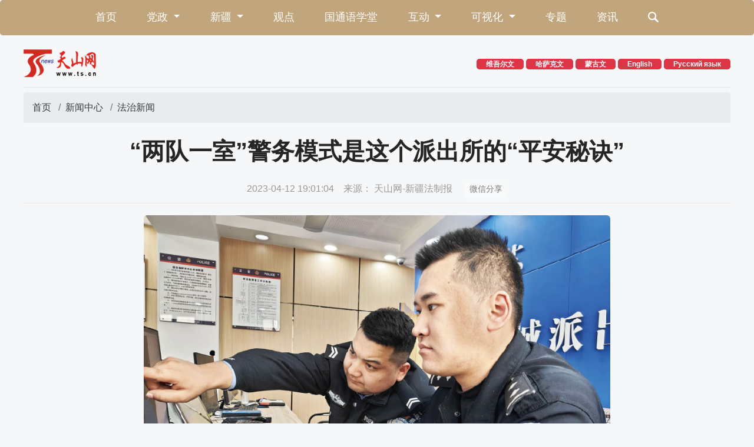

--- FILE ---
content_type: text/html
request_url: https://www.ts.cn/xwzx/fzxw/202304/t20230412_12787360.shtml
body_size: 7815
content:
<!DOCTYPE html>
<html lang="zh-CN">

<head>
	<meta http-equiv="Content-Type" content="text/html; charset=utf-8" />
	<meta http-equiv="X-UA-Compatible" content="IE=edge,chrome=1">
	<meta name="viewport" content="width=device-width, initial-scale=1, maximum-scale=1, shrink-to-fit=no user-scalable=no">
	<meta name="renderer" content="webkit">
	<meta http-equiv="Cache-Control" content="no-siteapp" />
	<link rel="shortcut icon" href="../../../cdn/material/favicon.png" />
	<link rel="bookmark" href="../../../cdn/material/favicon.png" />
	<link rel="apple-touch-icon" sizes="144x144" href="../../../cdn/material/home/images/apple-touch-icon-256x256.png">
	<title>“两队一室”警务模式是这个派出所的“平安秘诀” -天山网 - 新疆新闻门户</title>
	<meta name="keywords" content="“两队一室”警务模式是这个派出所的“平安秘诀” -天山网 - 新疆新闻门户">
	<meta name="description" content=" -天山网 - 新疆新闻门户">
	<meta name="apple-mobile-web-app-capable" content="yes" />
	<meta name="author" content="马新玲">
	<!-- CSS Bootstrap & Custom -->
	<link href="../../../cdn/material/home/css/bootstrap-4.6.01.min.css" rel="stylesheet" media="screen">
	<link rel="stylesheet" href="../../../cdn/material/home/css/animate-4.1.1.min.css">
	<link rel="stylesheet" href="../../../cdn/material/home/css/swiper-bundle.6.8.1min.css">
	<link rel="stylesheet" href="../../../cdn/material/home/css/index_gr2022.css?220926">
	<script src="../../../cdn/material/home/js/jquery-3.6.0.min.js">
	</script>
	<!--[if IE]>
				<link rel="stylesheet" href="../../../cdn/material/home/css/idangerous.swiper.css">
				<link rel="stylesheet" href="../../../cdn/material/home/css/ts_ie.css">
				<![endif]-->
	<!--[if lte IE 9]>
		  <script src="../../../cdn/material/home/js/html5.min.js"></script>
		  <script src="../../../cdn/material/home/js/respond.min.js"></script>
		<![endif]-->
</head>

<body>

	<!-- 导航 -->
<nav class="navbar  bg-gold-light2 navbar-expand-md navbar-light  rounded-lg mb-4">
	<div class="container">

		<span class="navbar-brand  d-block d-sm-block  d-md-none" href="#">上天山 知新疆</span>
		<button class="navbar-toggler" type="button" data-toggle="collapse" data-target="#nav-index1"
			aria-controls="navbar-index1" aria-expanded="false" aria-label="Toggle navigation">
			<span class="navbar-toggler-icon"></span>
		</button>

		<div class="collapse navbar-collapse justify-content-md-center" id="nav-index1">
	<ul class="navbar-nav ">
		<li class="nav-item">
							<a class="nav-link" href="https://www.ts.cn/"
								target="_blank">首页</a>
						</li>
		<li class="nav-item dropdown">
			<a class="nav-link dropdown-toggle" href="#" id="nav-d1" role="button" data-toggle="dropdown"
				aria-expanded="false">
				党政
			</a>
			<div class="dropdown-menu" aria-labelledby="nav-d1">
				<a class="dropdown-item" ignoreapd="true"
					href="https://www.ts.cn/topic2020/tbch/xxxj/index.shtml"
					target="_blank">学习</a>
				<a class="dropdown-item" ignoreapd="true"
					href="https://www.ts.cn/xwzx/szxw/yaowen/index.shtml"
					target="_blank">要闻</a>
					<a class="dropdown-item" ignoreapd="true"
					href="https://www.ts.cn/xwzx/qwfb/index.shtml"
					target="_blank">权威发布</a>
					
				
			</div>
		</li>
		<li class="nav-item dropdown">
			<a class="nav-link dropdown-toggle" href="#" id="nav-d2" role="button" data-toggle="dropdown"
				aria-expanded="false">
				新疆
			</a>
			<div class="dropdown-menu" aria-labelledby="nav-d2">
				<a class="dropdown-item" ignoreapd="true"
					href="https://www.ts.cn/topic2020/fzzt/fzxj/index.shtml"
					target="_blank">法治</a>
				<a class="dropdown-item" ignoreapd="true"
					href="https://www.ts.cn/xwzx/jjxw/index.shtml"
					target="_blank">经济</a>
					<a class="dropdown-item" ignoreapd="true"
					href="https://www.ts.cn/xwzx/whxw/index.shtml"
					target="_blank">文化</a>
				<a class="dropdown-item" ignoreapd="true"
					href="https://www.ts.cn/xwzx/shxw/index.shtml"
					target="_blank">民生</a>
				<a class="dropdown-item" ignoreapd="true"
					href="https://www.ts.cn/xwzx/tjpd/index.shtml"
					target="_blank">团结</a>
				
			</div>
		</li>

		<li class="nav-item">
			<a class="nav-link" ignoreapd="true"
				href="https://www.ts.cn/xwzx/pl/index.shtml"
				target="_blank">观点</a>
		</li>
		<li class="nav-item">
			<a class="nav-link" ignoreapd="true"
				href="https://www.ts.cn/gty/index.shtml"
				target="_blank">国通语学堂</a>
		</li>
		<li class="nav-item dropdown">
			<a class="nav-link dropdown-toggle" href="#" id="nav-d5" role="button" data-toggle="dropdown"
				aria-expanded="false">
				互动
			</a>
			<div class="dropdown-menu" aria-labelledby="nav-d5">
				<a class="dropdown-item" ignoreapd="true"
					href="https://12345.ts.cn/"
					target="_blank">12345问政</a>
				<a class="dropdown-item" ignoreapd="true"
					href="https://www.ts.cn/topic2020/kjzt/xjhr/index.shtml"
					target="_blank">新疆好人</a>
				
				

			</div>
		</li>
		<li class="nav-item dropdown">
			<a class="nav-link dropdown-toggle" href="#" id="nav-d3" role="button" data-toggle="dropdown"
				aria-expanded="false">
				可视化
			</a>
			<div class="dropdown-menu" aria-labelledby="nav-d3">
				<a class="dropdown-item" ignoreapd="true"
					href="https://www.ts.cn/tssp/index.shtml"
					target="_blank">视频</a>
				<a class="dropdown-item" ignoreapd="true"
					href="https://www.ts.cn/xwzx/xjhc/index.shtml"
					target="_blank">图片</a>
					<a class="dropdown-item" ignoreapd="true"
					href="https://www.ts.cn/xwzx/rm/index.shtml"
					target="_blank">图说</a>
              <a class="dropdown-item" ignoreapd="true"
					href="https://tpk.xjmty.com/"
					target="_blank">新疆图片库</a>
			</div>
		</li>
		
		<li class="nav-item">
			<a class="nav-link"  ignoreapd="true"
					href="https://www.ts.cn/topic2020/zt/index.shtml"
				target="_blank">专题</a>
			
		</li>
		<li class="nav-item">
			<a class="nav-link"  ignoreapd="true"
					href="https://www.ts.cn/zxpd/index.shtml"
				target="_blank">资讯</a>
			
		</li>
		<li class="nav-item">
			<a class="nav-link "   ignoreapd="true"
			href="https://www.ts.cn/home/tsswjs/index.shtml"
				target="_blank">
			<span class="tsicon tsicon-search3"></span>
			</a>
		</li>
		

		<li class="nav-item d-block d-sm-none">
			<a class="nav-link" href="http://english.ts.cn/" target="_blank">English</a>
		</li>
		<li class="nav-item d-block d-sm-none">
			<a class="nav-link" href="http://russian.ts.cn/" target="_blank">Русский язык</a>
		</li>
		<li class="nav-item d-block d-sm-none">
			<a class="nav-link" href="http://uy.ts.cn/" target="_blank">维吾尔文</a>
		</li>
		<li class="nav-item d-block d-sm-none">
			<a class="nav-link" href="http://kazakh.ts.cn/" target="_blank">哈萨克文</a>
		</li>
	</ul>
</div>
<!-- ssi通用导航 251114修改 党政-->
	</div>
</nav>
<!-- logo -->
<div class="container">

	<div class="row justify-content-between align-items-center  mt-3 mb-3 ">
		<div class="col-4 col-sm-3 col-md-2"><a href="https://www.ts.cn/" target="_blank">
			<img src="https://www.ts.cn/cdn/material/home/images/logo.png" class="img-fluid d-block" /></a>
		</div>
		<div class="col-8 col-sm-8 col-md-7 col-lg-6 ">
			<div class="d-none d-sm-block float-right">
			<!-- 	<a href="http://zt.ts.cn/system/2019/07/13/035781345.shtml" target="_blank"
					class="badge badge-danger px-3 rounded-lg"> 下载石榴云 </a> -->
				<a href="http://uy.ts.cn/?lang=uy" target="_blank" class="badge badge-danger px-3  rounded-lg">
					维吾尔文 </a>
				<a href="http://kazakh.ts.cn/" target="_blank" class="badge badge-danger px-3  rounded-lg">
					哈萨克文 </a>
				<a href="http://xjrbmgl.ts.cn" target="_blank" class="badge badge-danger px-3  rounded-lg">
													蒙古文 </a>
				<a href="http://english.ts.cn/" target="_blank" class="badge badge-danger px-3  rounded-lg">
					English </a>
				<a href="http://russian.ts.cn/" target="_blank" class="badge badge-danger px-3  rounded-lg">
					Русский язык </a>
				<!-- <span class="dropdown">
								<a class="badge badge-danger rounded-lg  px-3  dropdown-toggle" href="#" role="button"
									id="dropdownMenuLink" data-toggle="dropdown" aria-expanded="false">
									多语言
								</a>
								<div class="dropdown-menu" aria-labelledby="dropdownMenuLink">
									<a class="dropdown-item" href="http://english.ts.cn/" target="_blank">English</a>
									<a class="dropdown-item" href="http://russian.ts.cn/" target="_blank">Русский язык</a>
						
								</div>
							</span> -->

			</div>
		</div>
	</div>
	<div class="w-100 clearfix border-bottom mb-2"></div>
</div>
<!-- 天山网ssi通用top 0708logo加链接-->
	<div class="container-md">
		<div class="row">
			<div class="col-12">
				<nav aria-label="breadcrumb" class="mb-4">
					<ol class="breadcrumb">
						<a href="https://www.ts.cn/" target="_blank" title="首页" class="breadcrumb-item">首页</a>&nbsp;<a href="https://www.ts.cn/xwzx/" target="_blank" title="新闻中心" class="breadcrumb-item">新闻中心</a>&nbsp;<a href="https://www.ts.cn/xwzx/fzxw/" target="_blank" title="法治新闻" class="breadcrumb-item">法治新闻</a>
					</ol>
				</nav>
				<h4 class="active-subhead">
					
				</h4>
				<h1 class="active-title">
					
						
							<p>“两队一室”警务模式是这个派出所的“平安秘诀”</p>
						
						
					
				</h1>
				<h4 class="active-subhead">
					
				</h4>
				<p class="active-info2">
					2023-04-12  19:01:04
					&nbsp;&nbsp;&nbsp;来源：
					天山网-新疆法制报
					<span class="">
						<button class="btn btn-light btn-sm ml-3 text-black-50" type="button"
							onclick="$('#qrcode').toggle()" >
							微信分享
						</button>
						<span id="qrcode" style="display:none">
						</span>
					</span>
				</p>
			</div>
			<div class="col-12">
				<div class="row masonry">
					
				</div>
				<div class="hy-active">
					
						
					
					
						
						
							<div class="app_image_container" type="app_image_container" style="text-align: center;"><p class="app_image_wrap" type="app_image_wrap" style="text-align: center; font-family: 微软雅黑, &quot;Microsoft YaHei&quot;; font-size: 16px; margin-bottom: 10px; line-height: 2em;"><img class="app_image" imagesource="personal" meiziid="55472363" relationid="8579557" src="./W020230412629292290762.jpeg" style="max-width: 66%; clear: both; width: 66%;" type="app_image" oldsrc="W020230412629292290762.jpeg" resize="true" /></p><span type="imagenote" class="imagenotePlace"></span></div><p style="text-align: center; font-family: 微软雅黑, &quot;Microsoft YaHei&quot;; font-size: 16px; margin-bottom: 10px; line-height: 2em;"><span style="color: rgb(0, 0, 205);">4月8日，新城派出所综合指挥室民警分析辖区警情。通讯员&nbsp;李婕摄</span></p><p style="text-align: left; font-family: 微软雅黑, &quot;Microsoft YaHei&quot;; font-size: 16px; margin-bottom: 10px; line-height: 2em;">　　天山网-新疆法制报记者 赵书城 通讯员 李婕</p><p style="text-align: left; font-family: 微软雅黑, &quot;Microsoft YaHei&quot;; font-size: 16px; margin-bottom: 10px; line-height: 2em;">　　今年3月，公安部印发了《加强新时代公安派出所工作三年行动计划》，其中提到“要全面深化‘两队一室’警务模式改革”。自2020年起，阿克苏市公安局新城派出所试运行“两队一室”警务模式以来，该派出所的工作模式、辖区治安情况均发生变化，同期警情数更是逐年下降。</p><p style="text-align: left; font-family: 微软雅黑, &quot;Microsoft YaHei&quot;; font-size: 16px; margin-bottom: 10px; line-height: 2em;">　　“两队一室”警务模式到底有什么“魅力”?</p><p style="text-align: left; font-family: 微软雅黑, &quot;Microsoft YaHei&quot;; font-size: 16px; margin-bottom: 10px; line-height: 2em;">　　<strong>综合指挥室提供智慧支撑</strong></p><p style="text-align: left; font-family: 微软雅黑, &quot;Microsoft YaHei&quot;; font-size: 16px; margin-bottom: 10px; line-height: 2em;">　　4月2日，准备承租商铺的苏女士丢了2万元现金，她急忙向阿克苏市公安局新城派出所报警。接警后，综合指挥室民警迅速分析涉案数据，指派案件打击队同步前往现场侦查……仅用1个小时，谎称出租商铺实则盗窃钱财的犯罪嫌疑人陈某被抓获，苏女士的2万元现金失而复得。</p><p style="text-align: left; font-family: 微软雅黑, &quot;Microsoft YaHei&quot;; font-size: 16px; margin-bottom: 10px; line-height: 2em;">　　快速、高效、专业，事件虽小，却反映了新城派出所深化“两队一室”警务模式改革的显著成效。</p><p style="text-align: left; font-family: 微软雅黑, &quot;Microsoft YaHei&quot;; font-size: 16px; margin-bottom: 10px; line-height: 2em;">　　综合指挥室是检验成效的试金石。</p><p style="text-align: left; font-family: 微软雅黑, &quot;Microsoft YaHei&quot;; font-size: 16px; margin-bottom: 10px; line-height: 2em;">　　“3号巡逻车正在出警，4号巡逻车请递补前往2号线巡逻。”4月8日，新城派出所综合指挥室民警刘晓凯向社区警务队下达指令。他面前的LED大屏上实时显示着辖区警情分布实况。数据时刻变化，刘晓凯和5名同事要及时从中分析出工作薄弱点，拿出最优解决方案，及时下达工作指令，确保各项工作衔接顺畅、运行高效。</p><p style="text-align: left; font-family: 微软雅黑, &quot;Microsoft YaHei&quot;; font-size: 16px; margin-bottom: 10px; line-height: 2em;">　　“以前我们各自为战，相互信息沟通迟缓。”刘晓凯介绍，基层派出所工作千头万绪，社区警务、案件侦办信息资源无法共享。如今，各项警务工作信息向综合指挥室汇总，民警虽各有分工，但工作任务由数据分析、科学规划，接受综合指挥室的统一指挥，大大提升了工作效率。</p><p style="text-align: left; font-family: 微软雅黑, &quot;Microsoft YaHei&quot;; font-size: 16px; margin-bottom: 10px; line-height: 2em;">　　“综合指挥室能让民警感受到背后有强大的数据支撑。”新城派出所所长陈文江介绍。4月2日，一网上追逃人员现身新城派出所辖区，经侦查，抓捕组民警始终未能确定其具体藏匿位置。得知情况后，该所综合指挥室民警以网上追逃人员现身的小卖部为中心，迅速对周边街道开展数据碰撞与分析。不到1小时，民警成功将其抓获。</p><p style="text-align: left; font-family: 微软雅黑, &quot;Microsoft YaHei&quot;; font-size: 16px; margin-bottom: 10px; line-height: 2em;">　　自2020年建成至今，新城派出所综合指挥室已协助办案民警破获各类案件12起，抓获犯罪嫌疑人15人。</p><p style="text-align: left; font-family: 微软雅黑, &quot;Microsoft YaHei&quot;; font-size: 16px; margin-bottom: 10px; line-height: 2em;">　　<strong>案件办理队向专业化转变</strong></p><div class="app_image_container" type="app_image_container" style="text-align: center;"><p class="app_image_wrap" type="app_image_wrap" style="text-align: center; font-family: 微软雅黑, &quot;Microsoft YaHei&quot;; font-size: 16px; margin-bottom: 10px; line-height: 2em;"><img class="app_image" imagesource="personal" meiziid="55472353" relationid="8579546" src="./W020230412629292668868.jpeg" style="max-width: 66%; clear: both; width: 66%;" type="app_image" oldsrc="W020230412629292668868.jpeg" resize="true" /></p><span type="imagenote" class="imagenotePlace"></span></div><p style="text-align: center; font-family: 微软雅黑, &quot;Microsoft YaHei&quot;; font-size: 16px; margin-bottom: 10px; line-height: 2em;"><span style="color: rgb(0, 0, 205);">4月2日，新城派出所案件办理队民警在案发现场周边查找犯罪嫌疑人遗留的痕迹。通讯员&nbsp;李婕摄</span></p><p style="text-align: left; font-family: 微软雅黑, &quot;Microsoft YaHei&quot;; font-size: 16px; margin-bottom: 10px; line-height: 2em;">　　当居民在新城派出所辖区拨通110报警电话时，其诉求会被迅速分类，若可能是案件，那么，“两队”中的案件办理队便会接警。</p><p style="text-align: left; font-family: 微软雅黑, &quot;Microsoft YaHei&quot;; font-size: 16px; margin-bottom: 10px; line-height: 2em;">　　“成立案件办理队，是促进基层派出所集中警力办案件、案件办理专业化的良策。”新城派出所副所长、案件办理队队长开亥尔·艾合麦提说。此前，派出所办案民警少，时常被事务性工作分散精力。如今，成立案件办理队，一批具有侦查办案专长的民警集中起来，专职负责处理治安案件和打击刑事犯罪。同时，派出所组织“以老带新”的形式加强民警业务工作培训，丰富办案经验，促进案件办理专业化。</p><p style="text-align: left; font-family: 微软雅黑, &quot;Microsoft YaHei&quot;; font-size: 16px; margin-bottom: 10px; line-height: 2em;">　　民警冯德新和董宝吉是案件办理队里有名的师徒。2021年7月，辖区屡次发生三轮车被盗案，冯德新带着董宝吉走遍附近街道开展调查，大到一个垃圾桶，小到一处划痕，身为师父的冯德新向董宝吉细心讲解如何通过一个不起眼的痕迹找到案件突破口。经调查，师徒2人最终确定该系列案件系同一团伙所为。后经综合指挥室分析，1周后，犯罪嫌疑人落网。</p><p style="text-align: left; font-family: 微软雅黑, &quot;Microsoft YaHei&quot;; font-size: 16px; margin-bottom: 10px; line-height: 2em;">　　2021年10月，新城派出所连续接到多起盗窃电动车案件，案件办理队挑选精干警力组成办案专班。经过两周侦查，成功抓获犯罪嫌疑人3名，追回全部被盗电动车，受到群众好评。</p><p style="text-align: left; font-family: 微软雅黑, &quot;Microsoft YaHei&quot;; font-size: 16px; margin-bottom: 10px; line-height: 2em;">　　“下好案件办理这步‘本手棋’，让我们实现了发案率逐年下降，破案率逐年提升的‘小目标’。”开亥尔说。</p><p style="text-align: left; font-family: 微软雅黑, &quot;Microsoft YaHei&quot;; font-size: 16px; margin-bottom: 10px; line-height: 2em;">　　<strong>社区警务队融入基层治理</strong></p><p style="text-align: left; font-family: 微软雅黑, &quot;Microsoft YaHei&quot;; font-size: 16px; margin-bottom: 10px; line-height: 2em;">　　4月7日，开超市的赵某与经营奶茶店的杨某因物品堆放占地产生纠纷，不到3分钟，社区警务队民警王书瀚便与阿克苏市新城街道人民调解员李建波赶到现场调解。</p><p style="text-align: left; font-family: 微软雅黑, &quot;Microsoft YaHei&quot;; font-size: 16px; margin-bottom: 10px; line-height: 2em;">　　多方联动、迅速到场，这是新城派出所社区警务队警力下沉，深入基层，借助社区和网格员等群防群治力量延伸拓展基层社会治理触角的生动实践。</p><p style="text-align: left; font-family: 微软雅黑, &quot;Microsoft YaHei&quot;; font-size: 16px; margin-bottom: 10px; line-height: 2em;">　　“幸亏你们制止我!”4月9日，遭受冒充客服诈骗的李先生被民警及时劝阻，这也是群防群治力量发挥的作用。当日，李先生在居民群咨询网络客服退款事宜，驻群的阿克苏市新城街道文化社区网格员李文发现其有被骗风险，赶忙联系社区民警登门劝阻，使李先生的10万元免遭损失。</p><p style="text-align: left; font-family: 微软雅黑, &quot;Microsoft YaHei&quot;; font-size: 16px; margin-bottom: 10px; line-height: 2em;">　　“感谢你们协调，我们才有地方健身。”4月8日，见到正在走访辖区的王书瀚和阿克苏市新城街道文化社区书记陆世杰，李阿姨竖起大拇指。</p><p style="text-align: left; font-family: 微软雅黑, &quot;Microsoft YaHei&quot;; font-size: 16px; margin-bottom: 10px; line-height: 2em;">　　此前，李阿姨居住的小区居民因健身设施拆除问题与施工方产生纠纷，经民警联合社区共同协调，施工方同意居民提出的异地重建方案，并迅速落实，纠纷圆满化解。</p><p style="text-align: left; font-family: 微软雅黑, &quot;Microsoft YaHei&quot;; font-size: 16px; margin-bottom: 10px; line-height: 2em;">　　“以前社区民警处警、办案啥都干，现在我们分工明确，有足够的时间和精力在社区精耕细作!”王书瀚说。</p><p style="text-align: left; font-family: 微软雅黑, &quot;Microsoft YaHei&quot;; font-size: 16px; margin-bottom: 10px; line-height: 2em;">　　“我们将持续推行“两队一室”警务模式改革，强化协同处置效能，为辖区群众提供优质警务服务，切实增强群众的获得感、幸福感、安全感。”阿克苏市公安局局长王晓明说。</p>
						
					
					
						<span
								style="font-family: 楷体, SimKai;">（刊用本网站稿件，务经书面授权。未经授权禁止转载、摘编、复制及建立镜像，违者将依法追究法律责任。）</span>
						
					
				</div>
				<div class="text-right">
					<div class="text-black-50 h6">[责任编辑：
						马新玲 ]
					</div>
				</div>
				
			</div>
		</div>
	</div>
	<div class="tsfooter py-5">
	<div class="container">
		<div class="row">
			<div class="col-12 col-sm-12 col-md-8 text-white">
				营业执照注册号：91650102766838851Y <br>
				互联网新闻信息服务许可证：65120170002<br>
				增值电信业务许可证：新B2-20050008 <a
					href="http://www.beian.gov.cn/portal/registerSystemInfo?recordcode=65010202000013"
					class="text-white" target="_blank">新公网安备 65010202000013号</a><br>
				信息网络传播视听节目许可证：3108311 <a href="https://beian.miit.gov.cn/" class="text-white"
					target="_blank">新ICP备11000096号</a><br>
				举报热线：0991-3532125 397469069@qq.com 涉未成年人举报电话：0991-3532125<br>
				Copyright :copyright: www.ts.cn All Rights Reserved 天山网 版权所有<br>
			</div>
			<div class="col-12 col-sm-12 col-md-4 align-self-center">
				<img src="https://www.ts.cn/cdn/material/home/images/jtlogo.png" alt="" class="img-fluid  d-block mt-4 px-5 mx-auto" />
			</div>
		</div>
	</div>
</div>

<button type="button" class="btn tstop-btn">
	<span class="tsicon tsicon-up"></span>

</button>


<!--[if IE]>
		<script src="/cdn/material/home/js/jquery-1.12.4.min.js"></script>
		<script src="/cdn/material/home/js/idangerous.swiper.min.js"></script>
		<script src="/cdn/material/home/js/jquery.nicescroll-3.7.6.min.js"></script>
		<![endif]-->
<script src="https://res.wx.qq.com/open/js/jweixin-1.6.0.js"></script>
<script src="/cdn/material/home/js/jquery.nicescroll-3.7.6.min.js">

</script><!-- 自定义滚动条插件 -->
<script src="/cdn/material/home/js/bootstrap.bundle.4.6.0.min.js">
</script>
<script src="/cdn/material/home/js/swiper-bundle.6.8.1.min.js">
</script>
<script src="/cdn/material/home/js/masonry.pkgd.min.js">
</script>
<script src="/cdn/material/home/js/imagesloaded.pkgd.min.js">
</script>

<script src="/cdn/material/home/js/qrcode.min.js">
</script>
<script src="/cdn/material/home/js/WXShare.js?0625">
</script>
<script src="/cdn/material/home/js/index_app2022.js">
</script>

<!-- 网脉 start-->
<script id="_trs_ta_js" src="https://ta.xjmty.com/c/js/ta.js?mpid=6" async="async" defer="defer"></script><!-- 网脉end -->
<!-- 百度统计开始 -->
<script>
	var _hmt = _hmt || [];
	(function () {
		var hm = document.createElement("script");
		hm.src = "https://hm.baidu.com/hm.js?49b740a547fc217c81855ec44a27137a";
		var s = document.getElementsByTagName("script")[0];
		s.parentNode.insertBefore(hm, s);
	})();
</script>
<!-- 百度统计结束 -->

<!-- 天山网ssi通用footer 1225改许可证-->
	<!-- 网脉atrat -->
	<div id="newsarticleid" style="display:none;">
		12787360
	</div>
	<div id="newsarticletitle" style="display:none;">
		“两队一室”警务模式是这个派出所的“平安秘诀”
	</div>
	<div id="newseditionnumber" style="display:none;">
		3465
	</div>
	<div id="newseditionname" style="display:none;">
		法治新闻
	</div>
	<div id="newsarticletype" style="display:none;">
		新闻稿
		
		
		
		
		
		
		
		
		
	</div>
	<div id="newsarticlesource" style="display:none;">
		
	</div>
	<div id="newsarticleauthor" style="display:none;">
		
	</div>
	<div id="newsarticlepubday" style="display:none;">
		
			
			
				
					
						2023-01-12
					
					
				
			
		
	</div>
	<div id="thump" style="display:none;">"
		"
	</div>
	<div id="commentset" style="display:none;">"
		"
	</div>
	<!-- 网脉 end -->
	<script type="text/javascript">
		//列表页瀑布流图片
		$(function () {
			var $container = $('.masonry');
			$container.imagesLoaded(function () {
				$container.masonry({
					itemSelector: '.item'
				});
			});
		});
	</script>
</body>

</html>
<!-- 天山网宽版内容页 0321相关阅读-->